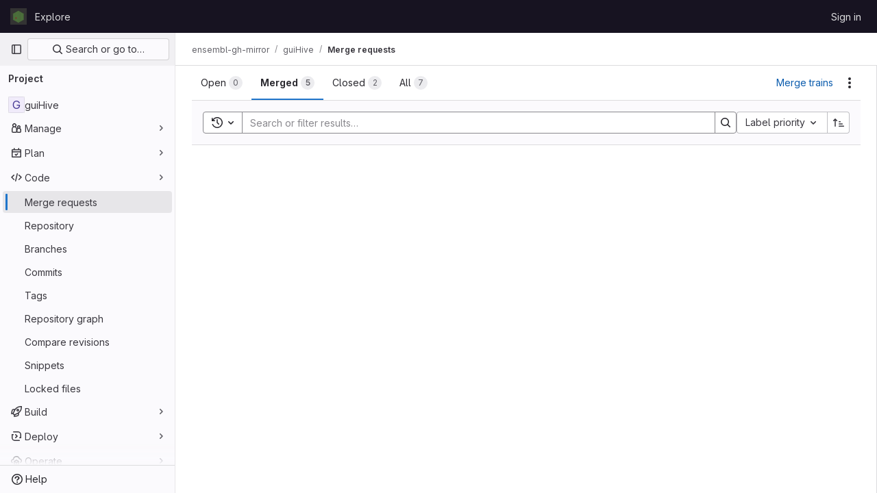

--- FILE ---
content_type: text/html; charset=utf-8
request_url: https://gitlab.ebi.ac.uk/ensembl-gh-mirror/guiHive/-/merge_requests?sort=label_priority&state=merged
body_size: 8071
content:






<!DOCTYPE html>
<html class="gl-light ui-neutral with-top-bar with-header " lang="en">
<head prefix="og: http://ogp.me/ns#">
<meta charset="utf-8">
<meta content="IE=edge" http-equiv="X-UA-Compatible">
<meta content="width=device-width, initial-scale=1" name="viewport">
<title>Merge requests · ensembl-gh-mirror / guiHive · GitLab</title>
<script>
//<![CDATA[
window.gon={};gon.api_version="v4";gon.default_avatar_url="https://gitlab.ebi.ac.uk/assets/no_avatar-849f9c04a3a0d0cea2424ae97b27447dc64a7dbfae83c036c45b403392f0e8ba.png";gon.max_file_size=10240;gon.asset_host=null;gon.webpack_public_path="/assets/webpack/";gon.relative_url_root="";gon.user_color_mode="gl-light";gon.user_color_scheme="white";gon.markdown_surround_selection=null;gon.markdown_automatic_lists=null;gon.math_rendering_limits_enabled=true;gon.recaptcha_api_server_url="https://www.recaptcha.net/recaptcha/api.js";gon.recaptcha_sitekey=null;gon.gitlab_url="https://gitlab.ebi.ac.uk";gon.promo_url="https://about.gitlab.com";gon.forum_url="https://forum.gitlab.com";gon.docs_url="https://docs.gitlab.com";gon.revision="eb2929592bc";gon.feature_category="code_review_workflow";gon.gitlab_logo="/assets/gitlab_logo-2957169c8ef64c58616a1ac3f4fc626e8a35ce4eb3ed31bb0d873712f2a041a0.png";gon.secure=true;gon.sprite_icons="/assets/icons-aa2c8ddf99d22b77153ca2bb092a23889c12c597fc8b8de94b0f730eb53513f6.svg";gon.sprite_file_icons="/assets/file_icons/file_icons-88a95467170997d6a4052c781684c8250847147987090747773c1ee27c513c5f.svg";gon.emoji_sprites_css_path="/assets/emoji_sprites-bd26211944b9d072037ec97cb138f1a52cd03ef185cd38b8d1fcc963245199a1.css";gon.emoji_backend_version=4;gon.gridstack_css_path="/assets/lazy_bundles/gridstack-4cd1da7c8adb8553e78a4f5545a8ab57a46258e091e6ac0382e6de79bca5ea3c.css";gon.test_env=false;gon.disable_animations=false;gon.suggested_label_colors={"#cc338b":"Magenta-pink","#dc143c":"Crimson","#c21e56":"Rose red","#cd5b45":"Dark coral","#ed9121":"Carrot orange","#eee600":"Titanium yellow","#009966":"Green-cyan","#8fbc8f":"Dark sea green","#6699cc":"Blue-gray","#e6e6fa":"Lavender","#9400d3":"Dark violet","#330066":"Deep violet","#36454f":"Charcoal grey","#808080":"Gray"};gon.first_day_of_week=0;gon.time_display_relative=true;gon.time_display_format=0;gon.ee=true;gon.jh=false;gon.dot_com=false;gon.uf_error_prefix="UF";gon.pat_prefix="glpat-";gon.keyboard_shortcuts_enabled=true;gon.diagramsnet_url="https://embed.diagrams.net";gon.features={"vscodeWebIde":true,"uiForOrganizations":false,"organizationSwitching":false,"findAndReplace":false,"removeMonitorMetrics":true,"workItemsViewPreference":true,"workItemViewForIssues":true,"searchButtonTopRight":false,"mergeRequestDashboard":false,"newProjectCreationForm":false,"workItemsClientSideBoards":false,"glqlWorkItems":false,"duoChatDynamicDimension":true,"duoChatMultiThread":true,"advancedContextResolver":true,"vulnerabilityReportTypeScannerFilter":true,"glqlIntegration":true,"glqlLoadOnClick":false,"continueIndentedText":false,"mrApprovedFilter":false,"mrReportsTab":false};gon.roadmap_epics_limit=1000;
//]]>
</script>






<link rel="stylesheet" href="/assets/application-2d41a6424a07717cdfc59340d1fd3200484026c592edea9a097119441657bb0d.css" />
<link rel="stylesheet" href="/assets/page_bundles/issuable_list-9ada3f988b4ac7bac65b42eec3f74ae7dec8121b6df6dbc346d7524f6ed3ba3b.css" /><link rel="stylesheet" href="/assets/page_bundles/merge_request-8db8642f28966badae837367b46447c2d9b4c50ea37ffb74e6a3c93e8beb7229.css" /><link rel="stylesheet" href="/assets/page_bundles/commit_description-1e2cba4dda3c7b30dd84924809020c569f1308dea51520fe1dd5d4ce31403195.css" /><link rel="stylesheet" href="/assets/page_bundles/work_items-0bab65ad25644020e75fa90592713316a101e5859001cf80e99afce8d173eba4.css" /><link rel="stylesheet" href="/assets/page_bundles/notes_shared-3bb84b0aaad44aa5af4a1dd05713ec998273465ef28436cc7d1d1b97602c6bff.css" />
<link rel="stylesheet" href="/assets/application_utilities-f77f86f78d4146d4c2c821bc481cee77b897df284886ad189d8dcb1234cb9651.css" />
<link rel="stylesheet" href="/assets/tailwind-a2b7f5a7eb0fcc3b021fef8d949abb65ecca2da7d05f7a5a7d0307d389c81f58.css" />


<link rel="stylesheet" href="/assets/fonts-fae5d3f79948bd85f18b6513a025f863b19636e85b09a1492907eb4b1bb0557b.css" />
<link rel="stylesheet" href="/assets/highlight/themes/white-99cce4f4b362f6840d7134d4129668929fde49c4da11d6ebf17f99768adbd868.css" />


<link rel="preload" href="/assets/application_utilities-f77f86f78d4146d4c2c821bc481cee77b897df284886ad189d8dcb1234cb9651.css" as="style" type="text/css">
<link rel="preload" href="/assets/application-2d41a6424a07717cdfc59340d1fd3200484026c592edea9a097119441657bb0d.css" as="style" type="text/css">
<link rel="preload" href="/assets/highlight/themes/white-99cce4f4b362f6840d7134d4129668929fde49c4da11d6ebf17f99768adbd868.css" as="style" type="text/css">




<script src="/assets/webpack/runtime.fc949c4c.bundle.js" defer="defer"></script>
<script src="/assets/webpack/main.eac86cb9.chunk.js" defer="defer"></script>
<script src="/assets/webpack/commons-pages.groups.analytics.dashboards-pages.groups.harbor.repositories-pages.groups.iteration_ca-8504ae95.98e6f929.chunk.js" defer="defer"></script>
<script src="/assets/webpack/commons-pages.search.show-super_sidebar.97112c09.chunk.js" defer="defer"></script>
<script src="/assets/webpack/super_sidebar.7a19429c.chunk.js" defer="defer"></script>
<script src="/assets/webpack/commons-pages.projects-pages.projects.activity-pages.projects.alert_management.details-pages.project-bc0cba90.2327bf9c.chunk.js" defer="defer"></script>
<script src="/assets/webpack/4.d4223b88.chunk.js" defer="defer"></script>
<script src="/assets/webpack/commons-pages.admin.abuse_reports.show-pages.admin.topics.edit-pages.admin.topics.new-pages.groups.c-267d5ab7.68b01fb0.chunk.js" defer="defer"></script>
<script src="/assets/webpack/commons-pages.admin.abuse_reports.show-pages.admin.topics.edit-pages.admin.topics.new-pages.groups.c-089443d9.b98fb74f.chunk.js" defer="defer"></script>
<script src="/assets/webpack/commons-pages.dashboard.issues-pages.groups.issues-pages.groups.merge_requests-pages.groups.roadmap.-4f6a7cbb.54b2b8db.chunk.js" defer="defer"></script>
<script src="/assets/webpack/20.edc5ccbe.chunk.js" defer="defer"></script>
<script src="/assets/webpack/30.80729ead.chunk.js" defer="defer"></script>
<script src="/assets/webpack/commons-pages.groups.merge_requests-pages.groups.roadmap.show-pages.groups.settings.repository.show--d8732bc0.e4d3edf4.chunk.js" defer="defer"></script>
<script src="/assets/webpack/35.9e1bfd72.chunk.js" defer="defer"></script>
<script src="/assets/webpack/commons-pages.groups.merge_requests-pages.groups.roadmap.show-pages.projects.incidents.show-pages.pr-cde08e23.a20f7c8e.chunk.js" defer="defer"></script>
<script src="/assets/webpack/commons-pages.groups.merge_requests-pages.projects.incidents.show-pages.projects.issues.edit-pages.p-10faf3f4.792b76b5.chunk.js" defer="defer"></script>
<script src="/assets/webpack/commons-pages.dashboard.issues-pages.groups.merge_requests-pages.groups.work_items-pages.groups.work-268aba78.188334ec.chunk.js" defer="defer"></script>
<script src="/assets/webpack/commons-pages.groups.merge_requests-pages.projects.merge_requests.index.dcfe0ecf.chunk.js" defer="defer"></script>
<script src="/assets/webpack/pages.projects.merge_requests.index.47348fdf.chunk.js" defer="defer"></script>

<meta content="object" property="og:type">
<meta content="GitLab" property="og:site_name">
<meta content="Merge requests · ensembl-gh-mirror / guiHive · GitLab" property="og:title">
<meta content="Graphical interface for the eHive workflow manager" property="og:description">
<meta content="https://gitlab.ebi.ac.uk/assets/twitter_card-570ddb06edf56a2312253c5872489847a0f385112ddbcd71ccfa1570febab5d2.jpg" property="og:image">
<meta content="64" property="og:image:width">
<meta content="64" property="og:image:height">
<meta content="https://gitlab.ebi.ac.uk/ensembl-gh-mirror/guiHive/-/merge_requests?sort=label_priority&amp;state=merged" property="og:url">
<meta content="summary" property="twitter:card">
<meta content="Merge requests · ensembl-gh-mirror / guiHive · GitLab" property="twitter:title">
<meta content="Graphical interface for the eHive workflow manager" property="twitter:description">
<meta content="https://gitlab.ebi.ac.uk/assets/twitter_card-570ddb06edf56a2312253c5872489847a0f385112ddbcd71ccfa1570febab5d2.jpg" property="twitter:image">

<meta name="csrf-param" content="authenticity_token" />
<meta name="csrf-token" content="L2dl_0H-ZdnsAJvyfjqtegkQGJYgFh5-OAPPmt6BwwnR3t811Rq5JCWmThRqeGYuJUwZVuRX4vP1_sUOWixr6g" />
<meta name="csp-nonce" />
<meta name="action-cable-url" content="/-/cable" />
<link href="/-/manifest.json" rel="manifest">
<link rel="icon" type="image/png" href="/assets/favicon-72a2cad5025aa931d6ea56c3201d1f18e68a8cd39788c7c80d5b2b82aa5143ef.png" id="favicon" data-original-href="/assets/favicon-72a2cad5025aa931d6ea56c3201d1f18e68a8cd39788c7c80d5b2b82aa5143ef.png" />
<link rel="apple-touch-icon" type="image/x-icon" href="/assets/apple-touch-icon-b049d4bc0dd9626f31db825d61880737befc7835982586d015bded10b4435460.png" />
<link href="/search/opensearch.xml" rel="search" title="Search GitLab" type="application/opensearchdescription+xml">
<link rel="alternate" type="application/atom+xml" title="guiHive merge requests" href="https://gitlab.ebi.ac.uk/ensembl-gh-mirror/guiHive/-/merge_requests.atom?sort=label_priority&amp;state=merged" />




<meta content="Graphical interface for the eHive workflow manager" name="description">
<meta content="#ececef" name="theme-color">
</head>

<body class="tab-width-8 gl-browser-chrome gl-platform-mac " data-group="ensembl-gh-mirror" data-group-full-path="ensembl-gh-mirror" data-namespace-id="466" data-page="projects:merge_requests:index" data-project="guiHive" data-project-full-path="ensembl-gh-mirror/guiHive" data-project-id="1471">
<div id="js-tooltips-container"></div>

<script>
//<![CDATA[
gl = window.gl || {};
gl.client = {"isChrome":true,"isMac":true};


//]]>
</script>


<header class="header-logged-out" data-testid="navbar">
<a class="gl-sr-only gl-accessibility" href="#content-body">Skip to content</a>
<div class="container-fluid">
<nav aria-label="Explore GitLab" class="header-logged-out-nav gl-flex gl-gap-3 gl-justify-between">
<div class="gl-flex gl-items-center gl-gap-1">
<span class="gl-sr-only">GitLab</span>
<a title="Homepage" id="logo" class="header-logged-out-logo has-tooltip" aria-label="Homepage" href="/"><img class="brand-header-logo lazy" alt="" data-src="/uploads/-/system/appearance/header_logo/1/z8TCx3Qy_400x400.jpeg" src="[data-uri]" />
</a></div>
<ul class="gl-list-none gl-p-0 gl-m-0 gl-flex gl-gap-3 gl-items-center gl-grow">
<li class="header-logged-out-nav-item">
<a class="" href="/explore">Explore</a>
</li>
</ul>
<ul class="gl-list-none gl-p-0 gl-m-0 gl-flex gl-gap-3 gl-items-center gl-justify-end">
<li class="header-logged-out-nav-item">
<a href="/users/sign_in?redirect_to_referer=yes">Sign in</a>
</li>
</ul>
</nav>
</div>
</header>

<div class="layout-page page-with-super-sidebar">
<aside class="js-super-sidebar super-sidebar super-sidebar-loading" data-command-palette="{&quot;project_files_url&quot;:&quot;/ensembl-gh-mirror/guiHive/-/files/server?format=json&quot;,&quot;project_blob_url&quot;:&quot;/ensembl-gh-mirror/guiHive/-/blob/server&quot;}" data-force-desktop-expanded-sidebar="" data-is-saas="false" data-root-path="/" data-sidebar="{&quot;is_logged_in&quot;:false,&quot;context_switcher_links&quot;:[{&quot;title&quot;:&quot;Explore&quot;,&quot;link&quot;:&quot;/explore&quot;,&quot;icon&quot;:&quot;compass&quot;}],&quot;current_menu_items&quot;:[{&quot;id&quot;:&quot;project_overview&quot;,&quot;title&quot;:&quot;guiHive&quot;,&quot;entity_id&quot;:1471,&quot;link&quot;:&quot;/ensembl-gh-mirror/guiHive&quot;,&quot;link_classes&quot;:&quot;shortcuts-project&quot;,&quot;is_active&quot;:false},{&quot;id&quot;:&quot;manage_menu&quot;,&quot;title&quot;:&quot;Manage&quot;,&quot;icon&quot;:&quot;users&quot;,&quot;avatar_shape&quot;:&quot;rect&quot;,&quot;link&quot;:&quot;/ensembl-gh-mirror/guiHive/activity&quot;,&quot;is_active&quot;:false,&quot;items&quot;:[{&quot;id&quot;:&quot;activity&quot;,&quot;title&quot;:&quot;Activity&quot;,&quot;link&quot;:&quot;/ensembl-gh-mirror/guiHive/activity&quot;,&quot;link_classes&quot;:&quot;shortcuts-project-activity&quot;,&quot;is_active&quot;:false},{&quot;id&quot;:&quot;members&quot;,&quot;title&quot;:&quot;Members&quot;,&quot;link&quot;:&quot;/ensembl-gh-mirror/guiHive/-/project_members&quot;,&quot;is_active&quot;:false},{&quot;id&quot;:&quot;labels&quot;,&quot;title&quot;:&quot;Labels&quot;,&quot;link&quot;:&quot;/ensembl-gh-mirror/guiHive/-/labels&quot;,&quot;is_active&quot;:false}],&quot;separated&quot;:false},{&quot;id&quot;:&quot;plan_menu&quot;,&quot;title&quot;:&quot;Plan&quot;,&quot;icon&quot;:&quot;planning&quot;,&quot;avatar_shape&quot;:&quot;rect&quot;,&quot;link&quot;:&quot;/ensembl-gh-mirror/guiHive/-/issues&quot;,&quot;is_active&quot;:false,&quot;items&quot;:[{&quot;id&quot;:&quot;project_issue_list&quot;,&quot;title&quot;:&quot;Issues&quot;,&quot;link&quot;:&quot;/ensembl-gh-mirror/guiHive/-/issues&quot;,&quot;pill_count_field&quot;:&quot;openIssuesCount&quot;,&quot;link_classes&quot;:&quot;shortcuts-issues has-sub-items&quot;,&quot;is_active&quot;:false},{&quot;id&quot;:&quot;boards&quot;,&quot;title&quot;:&quot;Issue boards&quot;,&quot;link&quot;:&quot;/ensembl-gh-mirror/guiHive/-/boards&quot;,&quot;link_classes&quot;:&quot;shortcuts-issue-boards&quot;,&quot;is_active&quot;:false},{&quot;id&quot;:&quot;milestones&quot;,&quot;title&quot;:&quot;Milestones&quot;,&quot;link&quot;:&quot;/ensembl-gh-mirror/guiHive/-/milestones&quot;,&quot;is_active&quot;:false},{&quot;id&quot;:&quot;iterations&quot;,&quot;title&quot;:&quot;Iterations&quot;,&quot;link&quot;:&quot;/ensembl-gh-mirror/guiHive/-/cadences&quot;,&quot;is_active&quot;:false},{&quot;id&quot;:&quot;project_wiki&quot;,&quot;title&quot;:&quot;Wiki&quot;,&quot;link&quot;:&quot;/ensembl-gh-mirror/guiHive/-/wikis/home&quot;,&quot;link_classes&quot;:&quot;shortcuts-wiki&quot;,&quot;is_active&quot;:false},{&quot;id&quot;:&quot;requirements&quot;,&quot;title&quot;:&quot;Requirements&quot;,&quot;link&quot;:&quot;/ensembl-gh-mirror/guiHive/-/requirements_management/requirements&quot;,&quot;is_active&quot;:false},{&quot;id&quot;:&quot;external_issue_tracker&quot;,&quot;title&quot;:&quot;Jira&quot;,&quot;link&quot;:&quot;https://www.ebi.ac.uk/panda/jira?atlOrigin=eyJpIjoiYjM0MTA4MzUyYTYxNDVkY2IwMzVjOGQ3ZWQ3NzMwM2QiLCJwIjoianN3LWdpdGxhYlNNLWludCJ9&quot;,&quot;link_classes&quot;:&quot;shortcuts-external_tracker&quot;,&quot;is_active&quot;:false}],&quot;separated&quot;:false},{&quot;id&quot;:&quot;code_menu&quot;,&quot;title&quot;:&quot;Code&quot;,&quot;icon&quot;:&quot;code&quot;,&quot;avatar_shape&quot;:&quot;rect&quot;,&quot;link&quot;:&quot;/ensembl-gh-mirror/guiHive/-/merge_requests&quot;,&quot;is_active&quot;:true,&quot;items&quot;:[{&quot;id&quot;:&quot;project_merge_request_list&quot;,&quot;title&quot;:&quot;Merge requests&quot;,&quot;link&quot;:&quot;/ensembl-gh-mirror/guiHive/-/merge_requests&quot;,&quot;pill_count_field&quot;:&quot;openMergeRequestsCount&quot;,&quot;link_classes&quot;:&quot;shortcuts-merge_requests&quot;,&quot;is_active&quot;:true},{&quot;id&quot;:&quot;files&quot;,&quot;title&quot;:&quot;Repository&quot;,&quot;link&quot;:&quot;/ensembl-gh-mirror/guiHive/-/tree/server&quot;,&quot;link_classes&quot;:&quot;shortcuts-tree&quot;,&quot;is_active&quot;:false},{&quot;id&quot;:&quot;branches&quot;,&quot;title&quot;:&quot;Branches&quot;,&quot;link&quot;:&quot;/ensembl-gh-mirror/guiHive/-/branches&quot;,&quot;is_active&quot;:false},{&quot;id&quot;:&quot;commits&quot;,&quot;title&quot;:&quot;Commits&quot;,&quot;link&quot;:&quot;/ensembl-gh-mirror/guiHive/-/commits/server?ref_type=heads&quot;,&quot;link_classes&quot;:&quot;shortcuts-commits&quot;,&quot;is_active&quot;:false},{&quot;id&quot;:&quot;tags&quot;,&quot;title&quot;:&quot;Tags&quot;,&quot;link&quot;:&quot;/ensembl-gh-mirror/guiHive/-/tags&quot;,&quot;is_active&quot;:false},{&quot;id&quot;:&quot;graphs&quot;,&quot;title&quot;:&quot;Repository graph&quot;,&quot;link&quot;:&quot;/ensembl-gh-mirror/guiHive/-/network/server?ref_type=heads&quot;,&quot;link_classes&quot;:&quot;shortcuts-network&quot;,&quot;is_active&quot;:false},{&quot;id&quot;:&quot;compare&quot;,&quot;title&quot;:&quot;Compare revisions&quot;,&quot;link&quot;:&quot;/ensembl-gh-mirror/guiHive/-/compare?from=server\u0026to=server&quot;,&quot;is_active&quot;:false},{&quot;id&quot;:&quot;project_snippets&quot;,&quot;title&quot;:&quot;Snippets&quot;,&quot;link&quot;:&quot;/ensembl-gh-mirror/guiHive/-/snippets&quot;,&quot;link_classes&quot;:&quot;shortcuts-snippets&quot;,&quot;is_active&quot;:false},{&quot;id&quot;:&quot;file_locks&quot;,&quot;title&quot;:&quot;Locked files&quot;,&quot;link&quot;:&quot;/ensembl-gh-mirror/guiHive/path_locks&quot;,&quot;is_active&quot;:false}],&quot;separated&quot;:false},{&quot;id&quot;:&quot;build_menu&quot;,&quot;title&quot;:&quot;Build&quot;,&quot;icon&quot;:&quot;rocket&quot;,&quot;avatar_shape&quot;:&quot;rect&quot;,&quot;link&quot;:&quot;/ensembl-gh-mirror/guiHive/-/pipelines&quot;,&quot;is_active&quot;:false,&quot;items&quot;:[{&quot;id&quot;:&quot;pipelines&quot;,&quot;title&quot;:&quot;Pipelines&quot;,&quot;link&quot;:&quot;/ensembl-gh-mirror/guiHive/-/pipelines&quot;,&quot;link_classes&quot;:&quot;shortcuts-pipelines&quot;,&quot;is_active&quot;:false},{&quot;id&quot;:&quot;jobs&quot;,&quot;title&quot;:&quot;Jobs&quot;,&quot;link&quot;:&quot;/ensembl-gh-mirror/guiHive/-/jobs&quot;,&quot;link_classes&quot;:&quot;shortcuts-builds&quot;,&quot;is_active&quot;:false},{&quot;id&quot;:&quot;pipeline_schedules&quot;,&quot;title&quot;:&quot;Pipeline schedules&quot;,&quot;link&quot;:&quot;/ensembl-gh-mirror/guiHive/-/pipeline_schedules&quot;,&quot;link_classes&quot;:&quot;shortcuts-builds&quot;,&quot;is_active&quot;:false},{&quot;id&quot;:&quot;test_cases&quot;,&quot;title&quot;:&quot;Test cases&quot;,&quot;link&quot;:&quot;/ensembl-gh-mirror/guiHive/-/quality/test_cases&quot;,&quot;link_classes&quot;:&quot;shortcuts-test-cases&quot;,&quot;is_active&quot;:false},{&quot;id&quot;:&quot;artifacts&quot;,&quot;title&quot;:&quot;Artifacts&quot;,&quot;link&quot;:&quot;/ensembl-gh-mirror/guiHive/-/artifacts&quot;,&quot;link_classes&quot;:&quot;shortcuts-builds&quot;,&quot;is_active&quot;:false}],&quot;separated&quot;:false},{&quot;id&quot;:&quot;deploy_menu&quot;,&quot;title&quot;:&quot;Deploy&quot;,&quot;icon&quot;:&quot;deployments&quot;,&quot;avatar_shape&quot;:&quot;rect&quot;,&quot;link&quot;:&quot;/ensembl-gh-mirror/guiHive/-/releases&quot;,&quot;is_active&quot;:false,&quot;items&quot;:[{&quot;id&quot;:&quot;releases&quot;,&quot;title&quot;:&quot;Releases&quot;,&quot;link&quot;:&quot;/ensembl-gh-mirror/guiHive/-/releases&quot;,&quot;link_classes&quot;:&quot;shortcuts-deployments-releases&quot;,&quot;is_active&quot;:false},{&quot;id&quot;:&quot;packages_registry&quot;,&quot;title&quot;:&quot;Package registry&quot;,&quot;link&quot;:&quot;/ensembl-gh-mirror/guiHive/-/packages&quot;,&quot;link_classes&quot;:&quot;shortcuts-container-registry&quot;,&quot;is_active&quot;:false},{&quot;id&quot;:&quot;container_registry&quot;,&quot;title&quot;:&quot;Container registry&quot;,&quot;link&quot;:&quot;/ensembl-gh-mirror/guiHive/container_registry&quot;,&quot;is_active&quot;:false},{&quot;id&quot;:&quot;model_registry&quot;,&quot;title&quot;:&quot;Model registry&quot;,&quot;link&quot;:&quot;/ensembl-gh-mirror/guiHive/-/ml/models&quot;,&quot;is_active&quot;:false}],&quot;separated&quot;:false},{&quot;id&quot;:&quot;operations_menu&quot;,&quot;title&quot;:&quot;Operate&quot;,&quot;icon&quot;:&quot;cloud-pod&quot;,&quot;avatar_shape&quot;:&quot;rect&quot;,&quot;link&quot;:&quot;/ensembl-gh-mirror/guiHive/-/environments&quot;,&quot;is_active&quot;:false,&quot;items&quot;:[{&quot;id&quot;:&quot;environments&quot;,&quot;title&quot;:&quot;Environments&quot;,&quot;link&quot;:&quot;/ensembl-gh-mirror/guiHive/-/environments&quot;,&quot;link_classes&quot;:&quot;shortcuts-environments&quot;,&quot;is_active&quot;:false},{&quot;id&quot;:&quot;infrastructure_registry&quot;,&quot;title&quot;:&quot;Terraform modules&quot;,&quot;link&quot;:&quot;/ensembl-gh-mirror/guiHive/-/terraform_module_registry&quot;,&quot;is_active&quot;:false}],&quot;separated&quot;:false},{&quot;id&quot;:&quot;monitor_menu&quot;,&quot;title&quot;:&quot;Monitor&quot;,&quot;icon&quot;:&quot;monitor&quot;,&quot;avatar_shape&quot;:&quot;rect&quot;,&quot;link&quot;:&quot;/ensembl-gh-mirror/guiHive/-/incidents&quot;,&quot;is_active&quot;:false,&quot;items&quot;:[{&quot;id&quot;:&quot;incidents&quot;,&quot;title&quot;:&quot;Incidents&quot;,&quot;link&quot;:&quot;/ensembl-gh-mirror/guiHive/-/incidents&quot;,&quot;is_active&quot;:false},{&quot;id&quot;:&quot;service_desk&quot;,&quot;title&quot;:&quot;Service Desk&quot;,&quot;link&quot;:&quot;/ensembl-gh-mirror/guiHive/-/issues/service_desk&quot;,&quot;is_active&quot;:false}],&quot;separated&quot;:false},{&quot;id&quot;:&quot;analyze_menu&quot;,&quot;title&quot;:&quot;Analyze&quot;,&quot;icon&quot;:&quot;chart&quot;,&quot;avatar_shape&quot;:&quot;rect&quot;,&quot;link&quot;:&quot;/ensembl-gh-mirror/guiHive/-/value_stream_analytics&quot;,&quot;is_active&quot;:false,&quot;items&quot;:[{&quot;id&quot;:&quot;cycle_analytics&quot;,&quot;title&quot;:&quot;Value stream analytics&quot;,&quot;link&quot;:&quot;/ensembl-gh-mirror/guiHive/-/value_stream_analytics&quot;,&quot;link_classes&quot;:&quot;shortcuts-project-cycle-analytics&quot;,&quot;is_active&quot;:false},{&quot;id&quot;:&quot;contributors&quot;,&quot;title&quot;:&quot;Contributor analytics&quot;,&quot;link&quot;:&quot;/ensembl-gh-mirror/guiHive/-/graphs/server?ref_type=heads&quot;,&quot;is_active&quot;:false},{&quot;id&quot;:&quot;ci_cd_analytics&quot;,&quot;title&quot;:&quot;CI/CD analytics&quot;,&quot;link&quot;:&quot;/ensembl-gh-mirror/guiHive/-/pipelines/charts&quot;,&quot;is_active&quot;:false},{&quot;id&quot;:&quot;repository_analytics&quot;,&quot;title&quot;:&quot;Repository analytics&quot;,&quot;link&quot;:&quot;/ensembl-gh-mirror/guiHive/-/graphs/server/charts&quot;,&quot;link_classes&quot;:&quot;shortcuts-repository-charts&quot;,&quot;is_active&quot;:false},{&quot;id&quot;:&quot;code_review&quot;,&quot;title&quot;:&quot;Code review analytics&quot;,&quot;link&quot;:&quot;/ensembl-gh-mirror/guiHive/-/analytics/code_reviews&quot;,&quot;is_active&quot;:false},{&quot;id&quot;:&quot;issues&quot;,&quot;title&quot;:&quot;Issue analytics&quot;,&quot;link&quot;:&quot;/ensembl-gh-mirror/guiHive/-/analytics/issues_analytics&quot;,&quot;is_active&quot;:false},{&quot;id&quot;:&quot;insights&quot;,&quot;title&quot;:&quot;Insights&quot;,&quot;link&quot;:&quot;/ensembl-gh-mirror/guiHive/insights/&quot;,&quot;link_classes&quot;:&quot;shortcuts-project-insights&quot;,&quot;is_active&quot;:false},{&quot;id&quot;:&quot;model_experiments&quot;,&quot;title&quot;:&quot;Model experiments&quot;,&quot;link&quot;:&quot;/ensembl-gh-mirror/guiHive/-/ml/experiments&quot;,&quot;is_active&quot;:false}],&quot;separated&quot;:false}],&quot;current_context_header&quot;:&quot;Project&quot;,&quot;support_path&quot;:&quot;https://about.gitlab.com/get-help/&quot;,&quot;docs_path&quot;:&quot;/help/docs&quot;,&quot;display_whats_new&quot;:false,&quot;show_version_check&quot;:null,&quot;search&quot;:{&quot;search_path&quot;:&quot;/search&quot;,&quot;issues_path&quot;:&quot;/dashboard/issues&quot;,&quot;mr_path&quot;:&quot;/dashboard/merge_requests&quot;,&quot;autocomplete_path&quot;:&quot;/search/autocomplete&quot;,&quot;settings_path&quot;:&quot;/search/settings&quot;,&quot;search_context&quot;:{&quot;group&quot;:{&quot;id&quot;:466,&quot;name&quot;:&quot;ensembl-gh-mirror&quot;,&quot;full_name&quot;:&quot;ensembl-gh-mirror&quot;},&quot;group_metadata&quot;:{&quot;issues_path&quot;:&quot;/groups/ensembl-gh-mirror/-/issues&quot;,&quot;mr_path&quot;:&quot;/groups/ensembl-gh-mirror/-/merge_requests&quot;},&quot;project&quot;:{&quot;id&quot;:1471,&quot;name&quot;:&quot;guiHive&quot;},&quot;project_metadata&quot;:{&quot;mr_path&quot;:&quot;/ensembl-gh-mirror/guiHive/-/merge_requests&quot;,&quot;issues_path&quot;:&quot;/ensembl-gh-mirror/guiHive/-/issues&quot;},&quot;code_search&quot;:false,&quot;scope&quot;:&quot;merge_requests&quot;,&quot;for_snippets&quot;:null}},&quot;panel_type&quot;:&quot;project&quot;,&quot;shortcut_links&quot;:[{&quot;title&quot;:&quot;Snippets&quot;,&quot;href&quot;:&quot;/explore/snippets&quot;,&quot;css_class&quot;:&quot;dashboard-shortcuts-snippets&quot;},{&quot;title&quot;:&quot;Groups&quot;,&quot;href&quot;:&quot;/explore/groups&quot;,&quot;css_class&quot;:&quot;dashboard-shortcuts-groups&quot;},{&quot;title&quot;:&quot;Projects&quot;,&quot;href&quot;:&quot;/explore/projects/starred&quot;,&quot;css_class&quot;:&quot;dashboard-shortcuts-projects&quot;}],&quot;terms&quot;:&quot;/-/users/terms&quot;}"></aside>

<div class="content-wrapper">
<div class="broadcast-wrapper">




</div>
<div class="alert-wrapper alert-wrapper-top-space gl-flex gl-flex-col gl-gap-3 container-fluid container-limited">





























</div>
<div class="top-bar-fixed container-fluid" data-testid="top-bar">
<div class="top-bar-container gl-flex gl-items-center gl-gap-2">
<div class="gl-grow gl-basis-0 gl-flex gl-items-center gl-justify-start gl-gap-3">
<button class="gl-button btn btn-icon btn-md btn-default btn-default-tertiary js-super-sidebar-toggle-expand super-sidebar-toggle -gl-ml-3" aria-controls="super-sidebar" aria-expanded="false" aria-label="Primary navigation sidebar" type="button"><svg class="s16 gl-icon gl-button-icon " data-testid="sidebar-icon"><use href="/assets/icons-aa2c8ddf99d22b77153ca2bb092a23889c12c597fc8b8de94b0f730eb53513f6.svg#sidebar"></use></svg>

</button>
<script type="application/ld+json">
{"@context":"https://schema.org","@type":"BreadcrumbList","itemListElement":[{"@type":"ListItem","position":1,"name":"ensembl-gh-mirror","item":"https://gitlab.ebi.ac.uk/ensembl-gh-mirror"},{"@type":"ListItem","position":2,"name":"guiHive","item":"https://gitlab.ebi.ac.uk/ensembl-gh-mirror/guiHive"},{"@type":"ListItem","position":3,"name":"Merge requests","item":"https://gitlab.ebi.ac.uk/ensembl-gh-mirror/guiHive/-/merge_requests?sort=label_priority\u0026state=merged"}]}


</script>
<div data-testid="breadcrumb-links" id="js-vue-page-breadcrumbs-wrapper">
<div data-breadcrumbs-json="[{&quot;text&quot;:&quot;ensembl-gh-mirror&quot;,&quot;href&quot;:&quot;/ensembl-gh-mirror&quot;,&quot;avatarPath&quot;:null},{&quot;text&quot;:&quot;guiHive&quot;,&quot;href&quot;:&quot;/ensembl-gh-mirror/guiHive&quot;,&quot;avatarPath&quot;:null},{&quot;text&quot;:&quot;Merge requests&quot;,&quot;href&quot;:&quot;/ensembl-gh-mirror/guiHive/-/merge_requests?sort=label_priority\u0026state=merged&quot;,&quot;avatarPath&quot;:null}]" id="js-vue-page-breadcrumbs"></div>
<div id="js-injected-page-breadcrumbs"></div>
</div>


</div>
<div class="gl-flex-none gl-flex gl-items-center gl-justify-center gl-gap-4">
<div id="js-work-item-feedback"></div>

<div id="js-advanced-search-modal"></div>

</div>
<div class="gl-basis-0 gl-flex gl-items-center gl-justify-end">

</div>
</div>
</div>

<div class="container-fluid container-limited project-highlight-puc">
<main class="content" id="content-body" itemscope itemtype="http://schema.org/SoftwareSourceCode">
<div class="flash-container flash-container-page sticky" data-testid="flash-container">
<div id="js-global-alerts"></div>
</div>







<div class="js-merge-request-list-root" data-autocomplete-award-emojis-path="/-/autocomplete/award_emojis" data-can-bulk-update="false" data-default-branch="server" data-emails-help-page-path="/help/development/emails.md#email-namespace" data-environment-names-path="/ensembl-gh-mirror/guiHive/unfoldered_environment_names.json" data-export-csv-path="/ensembl-gh-mirror/guiHive/-/merge_requests/export_csv" data-full-path="ensembl-gh-mirror/guiHive" data-has-any-merge-requests="true" data-has-scoped-labels-feature="true" data-initial-sort="label_priority" data-is-public-visibility-restricted="false" data-is-signed-in="false" data-issuable-type="merge_request" data-markdown-help-path="/help/user/markdown.md" data-merge-trains-path="/ensembl-gh-mirror/guiHive/-/merge_trains" data-quick-actions-help-path="/help/user/project/quick_actions.md" data-releases-endpoint="/ensembl-gh-mirror/guiHive/-/releases.json" data-rss-url="/ensembl-gh-mirror/guiHive/-/merge_requests.atom?sort=label_priority&amp;state=merged" data-show-export-button="true"></div>

</main>
</div>


</div>
</div>


<script>
//<![CDATA[
if ('loading' in HTMLImageElement.prototype) {
  document.querySelectorAll('img.lazy').forEach(img => {
    img.loading = 'lazy';
    let imgUrl = img.dataset.src;
    // Only adding width + height for avatars for now
    if (imgUrl.indexOf('/avatar/') > -1 && imgUrl.indexOf('?') === -1) {
      const targetWidth = img.getAttribute('width') || img.width;
      imgUrl += `?width=${targetWidth}`;
    }
    img.src = imgUrl;
    img.removeAttribute('data-src');
    img.classList.remove('lazy');
    img.classList.add('js-lazy-loaded');
    img.dataset.testid = 'js-lazy-loaded-content';
  });
}

//]]>
</script>
<script>
//<![CDATA[
gl = window.gl || {};
gl.experiments = {};


//]]>
</script>

</body>
</html>

